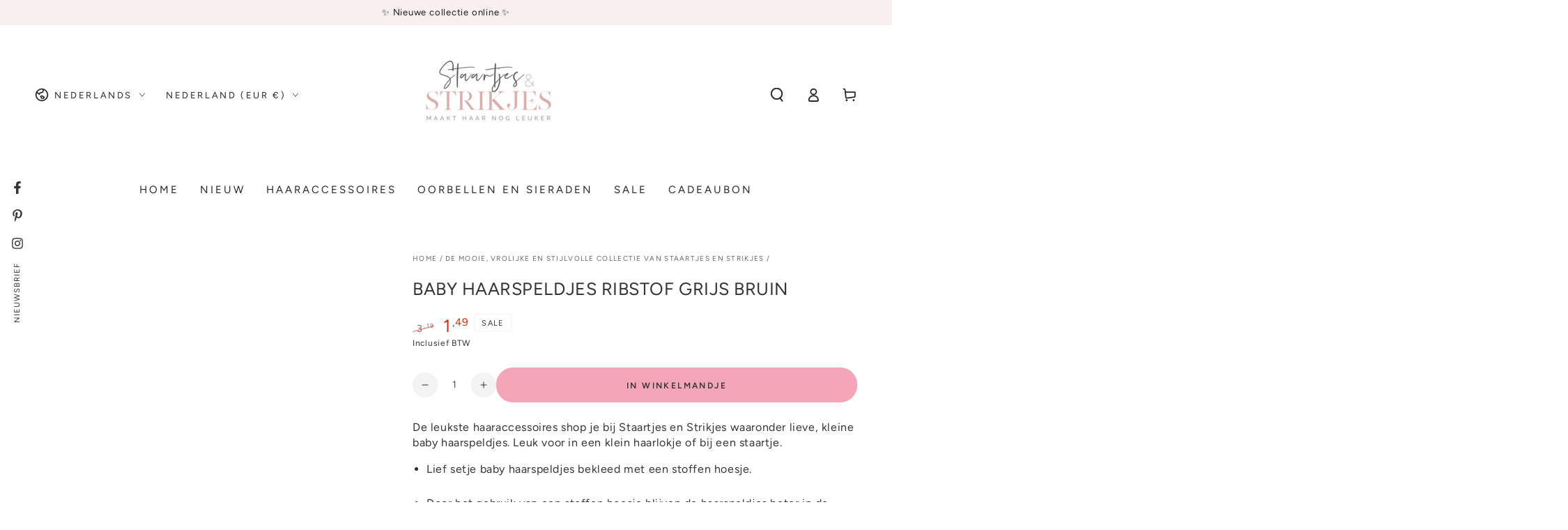

--- FILE ---
content_type: text/javascript; charset=utf-8
request_url: https://staartjesenstrikjes.nl/collections/all/products/baby-haarspeldjes-ribstof-grijs-bruin.js
body_size: 665
content:
{"id":7463540261120,"title":"Baby haarspeldjes ribstof grijs bruin","handle":"baby-haarspeldjes-ribstof-grijs-bruin","description":"\u003cmeta charset=\"utf-8\"\u003e\u003cspan\u003eDe leukste haaraccessoires shop je bij Staartjes en Strikjes waaronder lieve, kleine baby haarspeldjes\u003c\/span\u003e\u003cspan\u003e. Leuk voor in een klein haarlokje of bij een staartje.\u003c\/span\u003e\u003cspan\u003e\u003c\/span\u003e\n\u003cul\u003e\n\u003cli\u003eLief setje baby haarspeldjes bekleed met een stoffen hoesje.\u003cbr\u003e \u003c\/li\u003e\n\u003cli\u003eDoor het gebruik van een stoffen hoesje blijven de haarspeldjes beter in de haartjes zitten.\u003cbr\u003e \u003c\/li\u003e\n\u003cli\u003eDe speldjes zijn klik-klak haarspeldjes van 3,2 cm. groot. en zijn geschikt voor de eerste haarlokjes.\u003cbr\u003e \u003c\/li\u003e\n\u003cli\u003eDeze haarspeldjes worden per 2 stuks verkocht.\u003cbr\u003e \u003c\/li\u003e\n\u003c\/ul\u003e","published_at":"2021-12-09T18:03:58+01:00","created_at":"2021-11-23T08:57:40+01:00","vendor":"Staartjes en strikjes","type":"Haaraccessoires","tags":["babyhaarspeldjes","grijs","haaraccessoires","Haarspeldjes","Sale","under-10","under-15","under-25","under-5","under-50","under-75"],"price":149,"price_min":149,"price_max":149,"available":true,"price_varies":false,"compare_at_price":319,"compare_at_price_min":319,"compare_at_price_max":319,"compare_at_price_varies":false,"variants":[{"id":42087760855296,"title":"Default Title","option1":"Default Title","option2":null,"option3":null,"sku":"75-1","requires_shipping":true,"taxable":true,"featured_image":null,"available":true,"name":"Baby haarspeldjes ribstof grijs bruin","public_title":null,"options":["Default Title"],"price":149,"weight":8,"compare_at_price":319,"inventory_management":"shopify","barcode":"","requires_selling_plan":false,"selling_plan_allocations":[]}],"images":["\/\/cdn.shopify.com\/s\/files\/1\/0258\/4703\/8001\/products\/baby-haarspeldjes-ribstof-grijs-bruin-711147.jpg?v=1637792317"],"featured_image":"\/\/cdn.shopify.com\/s\/files\/1\/0258\/4703\/8001\/products\/baby-haarspeldjes-ribstof-grijs-bruin-711147.jpg?v=1637792317","options":[{"name":"Title","position":1,"values":["Default Title"]}],"url":"\/products\/baby-haarspeldjes-ribstof-grijs-bruin","media":[{"alt":"Baby haarspeldjes ribstof grijs bruin - Staartjes en Strikjes","id":28749234733312,"position":1,"preview_image":{"aspect_ratio":1.502,"height":666,"width":1000,"src":"https:\/\/cdn.shopify.com\/s\/files\/1\/0258\/4703\/8001\/products\/baby-haarspeldjes-ribstof-grijs-bruin-711147.jpg?v=1637792317"},"aspect_ratio":1.502,"height":666,"media_type":"image","src":"https:\/\/cdn.shopify.com\/s\/files\/1\/0258\/4703\/8001\/products\/baby-haarspeldjes-ribstof-grijs-bruin-711147.jpg?v=1637792317","width":1000}],"requires_selling_plan":false,"selling_plan_groups":[]}